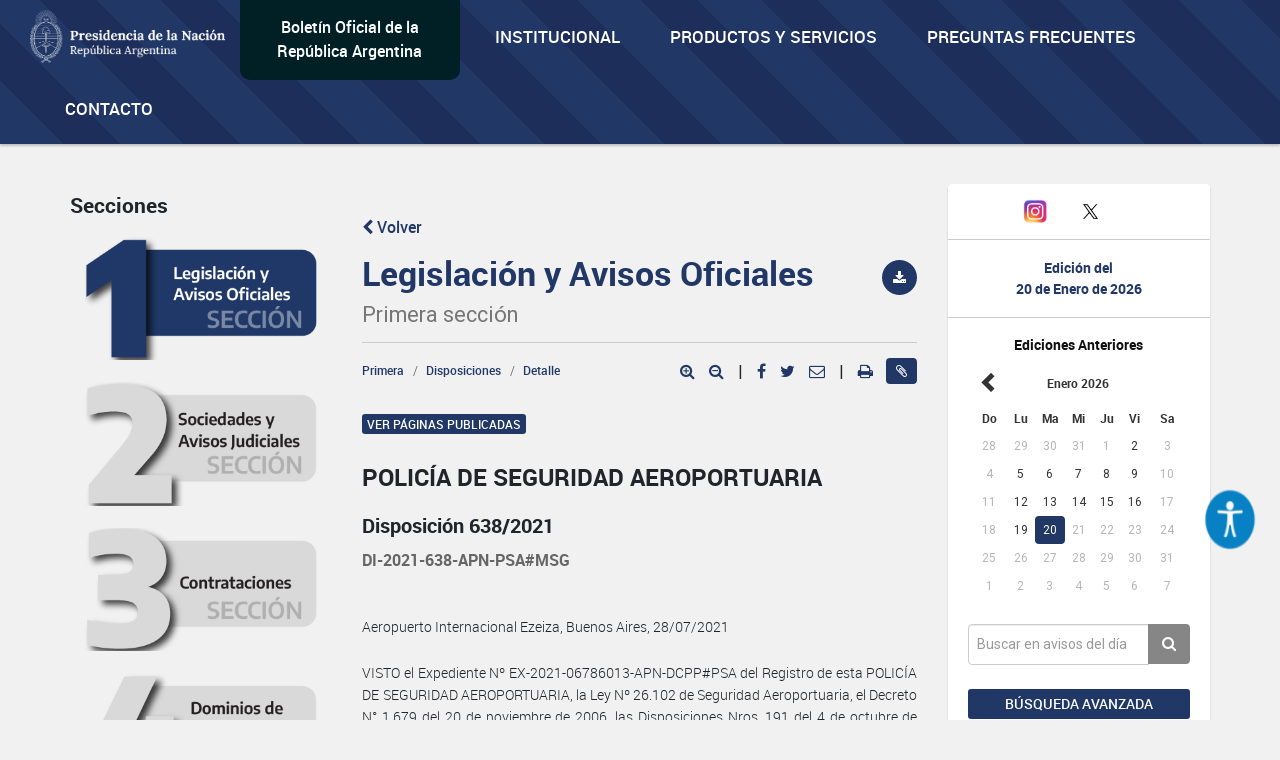

--- FILE ---
content_type: text/css
request_url: https://www.boletinoficial.gov.ar/css/own/header.css
body_size: 795
content:
.bg-primary {
  background: repeating-linear-gradient(
    45deg,
    var(--primary-nav),
    var(--primary-nav) 45px,
    var(--primary-nav-alt) 45px,
    var(--primary-nav-alt) 85px
  );
}

.bg-secondary {
  background: repeating-linear-gradient(
    45deg,
    var(--secondary-nav),
    var(--secondary-nav) 45px,
    var(--secondary-nav-alt) 45px,
    var(--secondary-nav-alt) 85px
  );
}

.bg-dark {
  background-color: var(--black) !important;
}

nav {
  display: flex;
  flex-direction: row;
  align-content: center;
}

.navbar {
  border-radius: 0%;
  border: 0px;
}

.nav li,
.navbar-brand {
  min-height: 60px;
  padding-bottom: 0;
}

.nav > li > a {
  color: var(--white) !important;
}

.nav > li > a:hover {
  color: var(--white) !important;
  background-color: transparent;
}

.li-primary {
  margin-left: 20px;
}

.li-primary:hover {
  color: var(--white) !important;
  background-color: var(--secondary-nav) !important;
}

.navbar-toggle {
  color: white !important;
  text-align: left !important;
  font-size: 1.5rem;
  margin-top: 10px;
  margin-left: 15px;
  background-color: transparent;
}

.navbar-default .navbar-toggle:hover,
.navbar-default .navbar-toggle:focus {
  background-color: transparent;
  border: none;
}

.navbar-text-box {
  text-align: center;
  font-size: 1em;
  font-weight: bold;
  height: 80px;
  margin-bottom: -30px;
  padding: 15px;
  width: 220px;
  border-radius: 0 0 10px 10px;
}

.navbar-default .navbar-nav > li > a:hover,
.navbar-default .navbar-nav > li > a:focus {
  background: transparent;
  border: none !important;
  color: #fff;
}

.navbar-default .navbar-nav > li > a:hover,
.navbar-default .navbar-nav > li > a:focus {
  border: none !important;
  color: #fff;
}

*,
::after,
::before {
  box-sizing: none !important;
}
